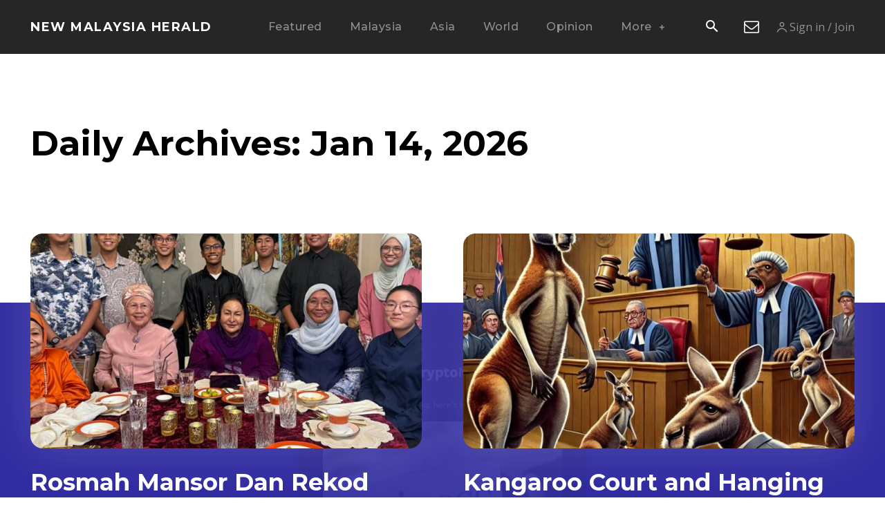

--- FILE ---
content_type: text/html; charset=UTF-8
request_url: https://newmalaysiaherald.com/wp-admin/admin-ajax.php?td_theme_name=Newspaper&v=12.7.3
body_size: -375
content:
{"20855":7}